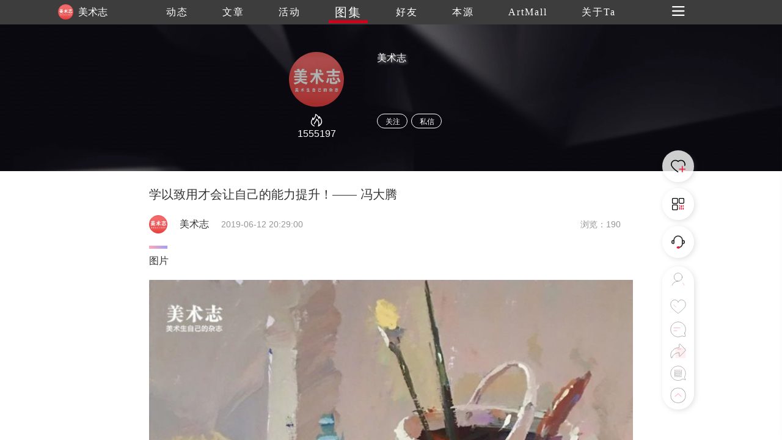

--- FILE ---
content_type: text/html
request_url: https://www.trueart.com/picture/137244.html
body_size: 6742
content:
<!DOCTYPE html>
<html>

<head>
    <meta charset="UTF-8">
    <meta name="apple-mobile-web-app-capable" content="yes" />
    <meta name="viewport" content="width=device-width, initial-scale=1.0,minimum-scale=1.0, maximum-scale=1.0, user-scalable=no" />
    <meta name="apple-touch-fullscreen" content="yes" />
    <meta http-equiv="Cache-Control" content="max-age=86400" />
    <meta http-equiv="X-UA-Compatible" content="IE=edge" />
    <meta name="msapplication-tap-highlight" content="no" />
    <title>学以致用才会让自己的能力提升！—— 冯大腾 - 长沙美术志网络科技有限公司 - 崇真艺客</title>
    <meta name="baidu-site-verification" content="">
    <meta name="keywords" content="学以致用才会让自己的能力提升！—— 冯大腾 ">
    <meta name="description" content="学以致用才会让自己的能力提升！—— 冯大腾">
<link rel="shortcut icon" href="https://trueart-content.oss-cn-shanghai.aliyuncs.com/icon/favicon.ico" />
    <link rel="stylesheet" href="/css/swiper.min.css">
    <link rel="stylesheet" href="/css/style.css?v=1018" />
    <link rel="stylesheet" href="/css/public.css?v=1018" />
    <link rel="stylesheet" href="/css/publicEas2.css?v=1018" />
    <link rel="stylesheet" href="/page/atlas/atlas_info2.css?v=1018" />
    <link rel="stylesheet" href="https://at.alicdn.com/t/font_1062556_pm8xyxzq41.css">
    <link rel="stylesheet" type="text/css" href="/js/emo/emojionearea.css">
    <script src="https://cdn.bootcss.com/vue/2.2.2/vue.min.js"></script>
    <script src="https://cdn.bootcss.com/jquery/1.10.2/jquery.min.js"></script>
    <script>var oneEmo= true</script>
    <script type="text/javascript" src="/js/emo/emojionearea.js"></script>
    <script src="/page/publick/header.js"></script>
    <script src="/page/publick/user.js"></script>
    <script src="/page/publick/banner.js"></script>
</head>

<body>
    <div class="page-body" id="main" @click="offnav" @scroll="handleScroll" @touchstart="touchStart($event)" @touchmove="touchMove($event)" @touchend="touchEnd($event)">
        <div class="loading">
            <div class="body-movin">
                <img src="/img/loading.gif">
            </div>
        </div>
        <common-header @opennav="opennav" @spot="spotheart" @publis="publishpraisesharingcomments" :title="'图集'" :index="3" :flolow="flolow" :Uid="eventsData.publisher_id" :Mimg="memberInfo.photo" :Mnme="memberInfo.user_name"></common-header>
        <common-user-right @offnavzz="offnavxx" :Open="rightOpen"></common-user-right>
        <div class="layer-swiper">
            <div class="layer-swiper-box" style="position: relative;">
                <div class="atlas-title">
                    <div v-if="swiperid==0">
                        <span class="sname"><i v-if="sname!=null">{{sname}}</i><i v-else>{{eventsData.title}}</i></span> {{sindex}}/{{eventsData.images.length}}
                        <em class="icon iconfont iconguanbi" @click="offswiper"></em>
                    </div>
                    <div v-if="swiperid==1">
                        {{sindex}}/{{bigImglist.length}}
                        <em class="icon iconfont iconguanbi" @click="offswiper"></em>
                    </div>
                </div>
                <div class="swiper-container">
                    <div v-if="swiperid==0" class="swiper-wrapper">
                        <div class="swiper-slide" v-for="(item,index) in eventsData.images">
                            <div class="imgswiperbox"><img class="imgitem" :src="item.img_url+'_source'+item.img_ext"></div>
                            <div style="position: absolute;width: 100%;height: 100%;top: 0;left: 0;z-index: 1;"></div>
                        </div>

                    </div>
                    <div v-if="swiperid==1" class="swiper-wrapper">
                        <div class="swiper-slide" v-for="(item,index) in bigImglist">
                            <div class="imgswiperbox"><img class="imgitem" :src="item"></div>
                            <div style="position: absolute;width: 100%;height: 100%;top: 0;left: 0;z-index: 1;"></div>
                        </div>
                    </div>
                    <!-- 如果需要导航按钮 -->
                    <div class="swiper-button-prev"><em class="icon iconfont iconglyphicon-chevron-right"></em></div>
                    <div class="swiper-button-next"><em class="icon iconfont iconzuoyou"></em></div>

                </div>
                <div class="swiper-author">
                    <div v-if="swiperid==0">
                        <div><span><i v-if="sname!=null">{{sname}}</i><i v-else>{{eventsData.title}}</i></span></div>
                        <div class="swiper-author-info overhidden">
                            <div style="cursor: pointer;" @click="openwear"><img :src="memberInfo.photo"><span>{{memberInfo.real_name}}</span></div>
                            <div>
                                <!--<em style="font-size: 24px;margin-right: 20px;position: relative;top: -1px;cursor: pointer;" class="icon iconfont iconxiazai"></em><img style="cursor: pointer;" src="../../img/heart1.svg">-->
                            </div>
                        </div>
                    </div>
                    <div v-if="swiperid==1">
                        <div class="swiper-author-info overhidden">
                            <div style="cursor: pointer;" @click="opencommentpage"><img :src="commentphoto"><span>{{commentname}}</span></div>
                            <div>
                                <!--<em style="font-size: 24px;margin-right: 20px;position: relative;top: -1px;cursor: pointer;" class="icon iconfont iconxiazai"></em><img style="cursor: pointer;" src="../../img/heart1.svg">-->
                            </div>
                        </div>
                    </div>
                </div>
            </div>
        </div>
        <div class="page-center" v-cloak>
            <common-banner :Uid="eventsData.publisher_id"></common-banner>
            <section>
                <div class="section">
                    <div v-if="serverfail" class="nodata">
                        <div>
                            <img src="/img/noData.svg">
                            <div>链接失败，点击<span @click="reloadbtn">刷新</span></div>
                        </div>
                    </div>
                    <div v-else class="poster">
                        <div class="author-ladel">
                            <div>
                                <h1>学以致用才会让自己的能力提升！—— 冯大腾</h1>
                            </div>
                            <!--<div class="show-step overhidden">
                                <img :src="eventsData.publisher_head">
                                <span style="color: #333;">{{eventsData.publisher_name}}</span>
                                <span>{{eventsData.update_time}}发布</span>
                                <span>浏览 {{eventsData.view_count}}</span>
                            </div>-->
                            <div class='publisher overhidden'>
                                <img class="publisherhead" :src="eventsData.publisher_head" @click="changenav(0)">
                                <span class="publishername">{{eventsData.publisher_name}}</span>
                                <span class="publishertime">{{eventsData.update_time}}</span>
                                <span class="publishercount">浏览：{{eventsData.view_count}}</span>
                            </div>
                        </div>
                        <!--<div class="poster-banner">
                            <img :src="bannerimg">
                            <div class="shop-score"><span>8.</span>0</div>
                        </div>-->
                        <div class="activity-info activity-top" v-if="eventsData._describe!=''">
                            <div class="activity-step"></div>
                            <div class="label-text">图集介绍</div>
                            <div class="imgdatalist0" :class="{maxheight0:overstep0}">
                                <div class='preface'>
                                    <div class="qianyan"></div>
                                    <div class="qianyan exp">
                                        *以上内容由所属艺客发布或授权发布，转载请注明出处。 本网站不承担相应版权归属责任，如有侵权可联系网站申诉或删除
                                    </div>

                                </div>
                                <div v-if="overstep0" class="open-btn">
                                    <span class="open-more" @click.stop="openMore(0)">{{flexible[0].text}}</span>
                                </div>
                            </div>
                        </div>
                        <div class="activity-info" v-if="eventsData.images.length>0">
                            <div class="activity-step" style="width: 30px;"></div>
                            <div class="label-text">图片</div>
                            <div class="imgdatalist" :class="{maxheight:overstep}">
                                <div class='works-list'>
                                    <img v-for="(item,index) in eventsData.images" :src="item.img_url+'_640'+item.img_ext" @click="imgswiper(index)">
                                    <!--<p style="margin-top: 6px;font-size: 14px;margin-bottom: 35px;">{{item.img_title}}</p>-->
                                </div>
                                <div v-if="overstep" class="open-btn">
                                    <span class="open-more" @click.stop="openMore(1)">{{flexible[1].text}}</sapn>
                                </div>
                            </div>
                        </div>
                        <div class="zanorfen overhidden">
                            <div>
                                <div class="zof-box bgcolor">
                                    <div @click="spotheart">
                                        <img class="dzicon act" src="/img/dianzan.png">
                                        <img class="dzicon unact" src="/img/icon/giveup.svg"> <i v-show="eventsData.good_count>0">{{eventsData.good_count}}</i>
                                    </div>
                                </div>

                            </div>
                            <div>
                                <div class="zof-box bgcolor">
                                    <div @click="publishpraisesharingcomments">
                                        <img class="dzicon fact" src="/img/fenxiang.png">
                                        <img class="dzicon unfact" src="/img/icon/share.svg"> <i v-show="eventsData.transfer_count>0">{{eventsData.transfer_count}}</i>
                                    </div>
                                </div>
                            </div>
                        </div>
                        <div class="activity-info" v-if="eventsData.labels.length>0">
                            <div class="activity-step"></div>
                            <div class="label-text">Find Your Art</div>
                            <div class='works-lable'>
                                <ul class="overhidden">
                                    <li v-for="(item,index) in eventsData.labels" @click="actlabel(index)" class='find-art fleft pointer'>
                                        <div>
                                            <div class="info-ladel" v-html="item.name"></div>
                                        </div>
                                    </li>
                                </ul>
                            </div>

                        </div>
                        <div id="user_comment" class="activity-info last-model">
                            <div class="pingfen">
                                <span>{{pingfen1}}</span>.{{pingfen2}}
                            </div>
                            <div class="activity-step"></div>
                            <div class="label-text">吧唧吧唧</div>
                            <div class="activity-comment">
                                <div class='comment'>
                                    <img class="loaclogo" src="">
                                    <textarea style="height: 0;width: 0;opacity: 0;" id="demo1" placeholder="" v-model="commentext"></textarea>
                                </div>
                                <div id="ctextarea" @click="comfous" class="c-textarea"></div>
                                <div class="comment-subimt">
                                    <div>
                                        <em class="icon iconfont"><img src="/img/comment/c-icon01.png"></em>
                                        <em title='录音' @click="record" class="icon iconfont"><img src="/img/comment/c-icon02.png" style="height: auto;width: 23px;position: relative;top: 3px;"></em>
                                        <em class="icon iconfont" :class="{noclick:!iswx}" @click="wxuploads(0,4)"><img src="/img/comment/c-icon03.png"></em>
                                        <em title='评价' class="icon iconfont" @click="opcomment"><img src="/img/comment/c-icon04.png"></em>
                                        <img v-if="index<=pinLv-1" v-for="(item,index) in jimg" :src="item" style="width: 14px;height: 14px;position: relative;top: 2px;">
                                        <input title='上传' v-if="!iswx" type="file" name="" id="commentImg" @change="upcimg" accept="image/*" multiple value="" />
                                    </div>
                                    <a class="showimg" @click="publish">发布</a>
                                </div>
                            </div>
                            <div v-if="audios!=''" style="padding-top: 10px;">
                                <audio :src="audios" controls="controls"></audio>
                            </div>

                            <div class="comment-up">

                            </div>
                            <div v-if="commentData.length>0" class='scene-img flexible3'>
                                <ul>
                                    <li class="c-list" v-for="(item,index) in commentData">
                                        <div class="c-user overhidden">
                                            <div class="c-user-info">
                                                <div @click="getzhuye(index)"><img class="user-photo" style="margin-left: 0;" :src="item.publisher_head"></div>
                                                <div @click="getzhuye(index)">
                                                    <div>
                                                        <span class="user-name" style="color: rgb(150,150,150)">{{item.publisher_name}}</span>
                                                    </div>
                                                    <span v-if="item.info_score==100"><img v-if="index<=4" v-for="(item2,index) in jimg2" src="/img/comment/score3.png" style="width: 14px;height: 14px;position: relative;"></span>
                                                    <span v-if="item.info_score==80"><img v-if="index<=3" v-for="(item2,index) in jimg2" src="/img/comment/score2.png" style="width: 14px;height: 14px;position: relative;"></span>
                                                    <span v-if="item.info_score==60"><img v-if="index<=2" v-for="(item2,index) in jimg2" src="/img/comment/score2.png" style="width: 14px;height: 14px;position: relative;"></span>
                                                    <span v-if="item.info_score==40"><img v-if="index<=1" v-for="(item2,index) in jimg2" src="/img/comment/score4.png" style="width: 14px;height: 14px;position: relative;"></span>
                                                    <span v-if="item.info_score==20"><img v-if="index<=0" v-for="(item2,index) in jimg2" src="/img/comment/score4.png" style="width: 14px;height: 14px;position: relative;"></span>

                                                </div>
                                                <span class='c-event-ed'>{{item.input_time}} <img class="dzicon act" src="/img/dianzan.png"><img class="dzicon unact" @click="commentDian(index)" src="/img/icon/giveup.svg"> <i class="good-num">{{item.good_count}}<i>k</i></i>    <i class="tuijian bgcolor" @click="uncommentstop(index)" v-if="item.is_top==1"><em class="icon iconfont iconzhiding1"></em></i><i class="tuijian" v-if="memberInfo.check_follow==2&&item.is_top!=1" @click="commentstop(index)"><em class="icon iconfont iconzhiding1"></em></i><em v-if="item.publisher_id==mydata[0]" class="icon iconfont iconcha" @click="deletecomments($event,index)"></em></span>
                                            </div>
                                        </div>
                                        <div class="event-center">
                                            <div class="event-info bajiinfo" v-html="item._content" style="font-size: 14px;color: rgb(150,150,150);text-align: justify;">
                                            </div>
                                        </div>
                                        <div v-if="item.sound_record!=null&&item.sound_record!=''">
                                            <audio :src="item.sound_record" controls="controls"></audio>
                                        </div>
                                        <div class="comment-img imgheight" v-if="item.state==0">
                                            <img v-for="(item2,index2) in item.img_list" :src="item2.img_url+item2.img_ext" @load="commentLoad" @click="imgpreview(index,index2)">
                                        </div>
                                        <div class="comment-img" v-if="item.state==1">
                                            <img v-for="(item2,index2) in item.img_list" :src="item2.img_url+'_300_300'+item2.img_ext" @click="imgpreview(index,index2)">
                                        </div>
                                        <div class="bor-bottom bgcolor"></div>
                                    </li>
                                </ul>
                                <div v-if="commentData.length!=0" class="comment-more">
                                    <span class="bgcolor" @click.stop="commentMore">加载更多</span>
                                    <p>已展示全部</p>
                                </div>
                            </div>
                        </div>
                        <div class="modex-footer">
                            <div class="activity-step"></div>
                            <div class="label-text">延伸阅读</div>
                            <div class="xgyd" v-for="(item,index) in gcrr" @click="relevant(index)">
                                <img :src="item.album.images[0].img_url+'_640'+item.album.images[0].img_ext"
                                     @load="imgload(event,index)">
                                <p>
                                    <span style="font-size: 14px;line-height: 24px;">{{item.publisher_name}} 发布了图集</span><br> {{item.title}}
                                </p>
                            </div>
                        </div>
                    </div>
                </div>


                <div class="layer">
                    <div class="layer-box">
                        <div class="layer-title">{{layerTitle}}<em class="icon iconfont iconguanbi closeBtn" id=""></em></div>
                        <div class="layer-content" v-if="layerTitle=='艺客分享'||layerTitle=='吧唧吧唧'">
                            <img class="layer-weixin-code" :src="shareurl">
                            <div v-if="!iswx">使用微信扫一扫<span v-if="layerTitle=='吧唧吧唧'">进入手机版留言</span><span v-if="layerTitle=='艺客分享'">分享朋友圈或朋友</span></div>
                            <div v-if="iswx">长按识别二维码分享朋友圈或朋友</div>
                        </div>
                        <div class="layer-content" v-if="layerTitle=='打分时间到~'">
                            <div class="score">
                                <img v-for="(item,index) in scorelist" :src="item.url" @click="scoreBtn(index)">
                            </div>
                            <!--<div class="score-lv">{{scorelv}}</div>-->
                            <div class="tab">
                                <div id="c-label" v-for="(item,index) in lableList">
                                    <div @click="scorelable(index)">{{item}}</div>
                                </div>
                            </div>
                        </div>
                        <div style="display: flex;" :class="{'flex':btntext=='发布'}" class="layer-botton" v-if="layerTitle!='艺客分享'&&layerTitle!='吧唧吧唧'">
                            <div v-if="btntext == '发布'" class="layer-botton-coner" @click="bianji">编辑</div>
                            <div class="layer-botton-coner" @click="confirm">{{btntext}}</div>
                        </div>
                    </div>
                </div>
                <div class="layer-tow">
                    <div class="layer-box">
                        <div class="layer-title">艺客分享<em class="icon iconfont iconguanbi" @click="offtow"></em></div>
                        <div class="layer-content" style="padding-bottom: 0;">
                            <div class="fenxing">
                                <img :src="mydata.photo">
                                <span class="myname">{{mydata.real_name}}</span>
                                <span><i>成功分享了 </i>文章</span>
                            </div>
                            <div v-html="eventsData.title" class="s-news-title"></div>
                            <div class="s-be-careful" class="bgcolor"></div>
                            <div>
                                <div class="s-tips">您还可以分享到</div>
                                <div class="carttype">
                                    <a class="icon iconfont iconqq" @click="shareToqq(event)" style="color: #007AFF;background-image: none;font-size: 50px;float: none;margin-right: 50px;padding: 0;"></a>
                                    <a @click="wxshare(0)" class="icon iconfont iconweixin" style="color: #09BB07;font-size: 50px;background-image: none;float: none;margin-right: 50px;padding: 0;"></a>
                                    <a class="icon iconfont iconjinyanjinliao207 " @click="shareToSinaWB(event)" style="color: #E01F3D;position: relative;top: -4px;background-image: none;font-size: 50px;float: none;padding: 0;"></a>
                                </div>
                            </div>
                        </div>
                    </div>
                </div>
            </section>
            <div class="next-news">
                <div class="next-news-box overhidden">
                    <div class="n-title" v-html="nextData.title"></div>
                    <div class="n-btn fright bgcolor" @click="nextback">加载下一篇</div>
                </div>
            </div>
            <footer>
                <div class="footer">
                    <div class="overhidden">
                        <div class='fleft'>
                            <div class="footer-nav overhidden">
                                <img src="/img/footer/trueart.svg">
                                <ul class="overhidden">
                                    <li class="fleft navafter">
                                        <a href="/news/289871.html">关于我们</a>
                                    </li>
                                    <li class="fleft navafter">
                                        <a href="/news/289870.html">联系我们</a>
                                    </li>
                                    <li class="fleft navafter">
                                        <a href="/news/290307.html">加入我们</a>
                                    </li>
                                    <li class="fleft navafter">
                                        <a href="/yiker/13484.html">帮助中心</a>
                                    </li>
                                    <li class="fleft navafter">
                                        <a href="/news/290269.html">服务条款</a>
                                    </li>
                                    <li class="fleft navafter">
                                        <a href="/page/server/link.html">友情链接</a>
                                    </li>
                                    <li class="fleft navafter">
                                        <a href="/page/server/sitemap.html">网站地图</a>
                                    </li>
                                    <li class="fleft">
                                        <a href="/news/346171.html">艺客服务</a>
                                    </li>
                                </ul>
                            </div>
                        </div>

                        <div class="footer-cs fright overhidden">
                            <span>在线客服</span>
                            <img onclick="wxcs()" src="/img/footer/weixin.png">
                            <a target="_blank" href="tencent://message/?uin=971209058&Site=&Menu=yes"><img class="qqcs" src="/img/footer/QQ.png"></a>
                            <a target="_blank" href="https://weibo.com/p/1006061658460895/home"><img src="/img/footer/weibo.png"></a>
                        </div>
                    </div>
                    <div class="footer-cr tcenter" style="font-size: 14px;">Copyright Reserved 崇真艺客 版权所有 沪ICP备11023827 沪ICP备12016572号</div>
                </div>
            </footer>
            <div class="scrolltit">
                <span>继续上滑切换下一个图集</span>
            </div>
            <div class="zd-layer">
                <div class="layer-box">
                    <div class="layer-title">提示<em class="icon iconfont iconguanbi" @click="chosecszd" id=""></em></div>
                    <div class="layer-content">
                        <div>是否置顶评论</div>
                    </div>
                    <div class="layer-botton">
                        <div class="layer-botton-left" @click="chosecszd">取消</div>
                        <div class="layer-botton-right" @click="zdcofiom()">确定</div>
                    </div>
                </div>
            </div>
            <div class="unzd-layer">
                <div class="layer-box">
                    <div class="layer-title">提示<em class="icon iconfont iconguanbi" @click="chosecsunzd()" id=""></em></div>
                    <div class="layer-content">
                        <div>是否取消置顶</div>
                    </div>
                    <div class="layer-botton">
                        <div class="layer-botton-left" @click="chosecsunzd()">取消</div>
                        <div class="layer-botton-right" @click="unzdcofiom()">确定</div>
                    </div>
                </div>
            </div>
            <div class="delete-layer">
                <div class="layer-box">
                    <div class="layer-title">提示<em class="icon iconfont iconguanbi" @click="chosecsdelete()" id=""></em></div>
                    <div class="layer-content">
                        <div>是否删除评论</div>
                    </div>
                    <div class="layer-botton">
                        <div class="layer-botton-left" @click="chosecsdelete()">取消</div>
                        <div class="layer-botton-right" @click="deletecofiom()">确定</div>
                    </div>
                </div>
            </div>
            <div class="mone-layer">
                <div class="layer-box">
                    <div class="layer-title">登录提示<em class="icon iconfont iconguanbi" @click="chosecsdelete()" id=""></em></div>
                    <div class="layer-content">
                        <div>还未登录崇真艺客<br>更多功能等你开启...</div>
                        <div class="layer-loading bgcolor" @click="loadingnew">立即登录</div>
                    </div>
                    <div class="layer-botton">
                        <div class="layer-botton-left" @click="skipbtn">跳过</div>
                        <div class="layer-botton-right" @click="resnew">注册</div>
                    </div>
                </div>
            </div>
        </div>
    </div>
    <div class="wx-cs">
        <div class="layer-box">
            <div class="layer-title">微信客服<em class="icon iconfont iconguanbi" onclick="chosecs()" id=""></em></div>
            <div class="layer-content">
                <img class="weixin-code" src="/img/footer/weixincs.jpg">
                <div>使用微信扫一扫联系客服</div>
            </div>
        </div>
    </div>
    <div class="wxshare">
        <div><img src="/img/Arrow.svg"></div>
        <div class="wxbtn">点击右上角<img src="/img/wxButton.svg">分享</div>
    </div>
    <div class="toast">
        <div class="toast-box">
            <div>
                <img class="toast-icon" src="">
                <div class="toast-text"></div>
            </div>
        </div>
    </div>
    <div class="luyin" id='luyin'>
        <div class="luyin-box">
            <span class="icon iconfont iconcha"></span>
            <div>
                <a id="talk_btn"><em class="icon iconfont iconluyin"></em></a>
            </div>
            按下开始，松开结束(录音不超过60秒)
        </div>
    </div>
    <script type="text/javascript">
			var cnzz_protocol = (("https:" == document.location.protocol) ? "https://" : "http://");
			document.write(unescape("%3Cspan style='display:none' id='cnzz_stat_icon_1277389458'%3E%3C/span%3E%3Cscript src='" + cnzz_protocol + "s5.cnzz.com/z_stat.php%3Fid%3D1277389458%26show%3Dpic' type='text/javascript'%3E%3C/script%3E"));
			$(function(){
			    var bp = document.createElement('script');
			    var curProtocol = window.location.protocol.split(':')[0];
			    if (curProtocol === 'https') {
			        bp.src = 'https://zz.bdstatic.com/linksubmit/push.js';
			    }
			    else {
			        bp.src = 'http://push.zhanzhang.baidu.com/push.js';
			    }
			    var s = document.getElementsByTagName("script")[0];
			    s.parentNode.insertBefore(bp, s);
			})
    </script>
    <script src="/js/swiper.min.js"></script>
    <script type="text/javascript" src="https://webapi.amap.com/maps?v=1.4.12&key=4a8a3ada680d761b9674b235e621cd7b"></script>
    <script type="text/javascript" src="https://res.wx.qq.com/open/js/jweixin-1.2.0.js"></script>
    <script type="text/javascript" src="/js/js.js?v=1018"></script>
    <script src="https://gosspublic.alicdn.com/aliyun-oss-sdk-4.4.4.min.js"></script>
    <script src="/js/upfile.js?v=1018"></script>
    <script type="text/javascript" src="/js/wxUpfile.js?v=1018"></script>
    <script type="text/javascript" src="/page/atlas/atlas_info2.js?v=0915"></script>
    <script>
			setTimeout(() => {
				$("#demo1").emojioneArea({
					container: "#ctextarea",
					hideSource: false,
					useSprite: false,
				});
			}, 2000);
			$('.wxshare').hide()
			$('.luyin-box span').click(function() {
				$('.luyin-box').animate({
					'bottom': '-180px'
				}, 300)
				setTimeout(() => {
					$('.luyin').hide()
				}, 300)

			})
			$('#luyin').on('click', function(event) {
				event.preventDefault()
				$('.luyin-box').animate({
					'bottom': '-180px'
				}, 300)
				setTimeout(() => {
					$('.luyin').hide()
				}, 300)
			})
			$('.luyin-box').on('click',function(event){
				event.stopPropagation()
			})
    </script>
</body>

</html>